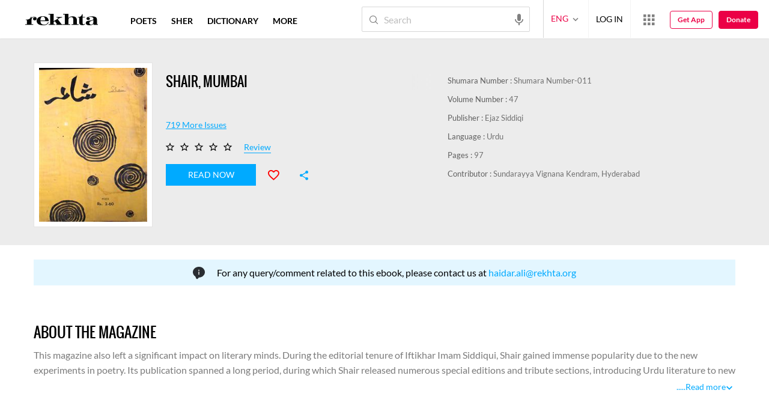

--- FILE ---
content_type: application/x-javascript; charset=utf-8
request_url: https://world.rekhta.org/user/userinfo
body_size: 179
content:
var userInfo = {"Name":null,"ImageUrl":null,"Id":null,"SessionId":"50d6e963-d428-4a19-9e66-70391d251d07","FavCount":0,"GuestUserValue":null,"SearchSessionId":"50d6e963-d428-4a19-9e66-70391d251d07","Email":null,"host":"world.rekhta.org"};